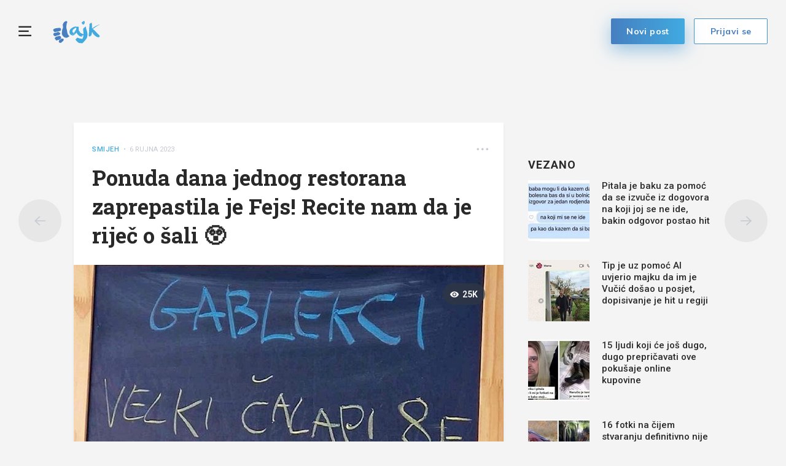

--- FILE ---
content_type: text/html; charset=utf-8
request_url: https://www.index.hr/lajk/poster/247552/ponuda-dana-jednog-restorana-zaprepastila-je-fejs-recite-nam-da-je-rijec-o-sali
body_size: 12093
content:



<!DOCTYPE html>
<html>
<head>
    <meta charset="utf-8" />
    <meta name="viewport" content="width=device-width,height=device-height, initial-scale=1.0">
    <title>Ponuda dana jednog restorana zaprepastila je Fejs! Recite nam da je rije&#x10D; o &#x161;ali &#x1F632; - Lajk.hr</title>
    <meta name="description" content="Jelovnik jednog na&#x161;eg restorana ovih je dana predmet rasprava na dru&#x161;tvenim mre&#x17E;ama. Naime, na oglasnoj plo&#x10D;i je uo&#x10D;eno toliko gre&#x161;ki da ih je te&#x161;ko prebrojati, a ljudi se hvataju za slamke spasa nadaju&#x107;i se da je rije&#x10D; o &#x161;ali. Ako nije, ovo je zaista tragi&#x10D;no...">
    <link rel="shortcut icon" type="image/png" href="/lajk/images/favicon.ico" />


   

    <!-- mobile theme color -->
    <!-- Chrome, Firefox OS and Opera -->
    <meta name="theme-color" content="#467fc1">
    <!-- Windows Phone -->
    <meta name="msapplication-navbutton-color" content="#467fc1">
    <!-- iOS Safari -->
    <meta name="apple-mobile-web-app-status-bar-style" content="#467fc1">

    

<script type="text/javascript">
    window.gdprAppliesGlobally = true; (function () {
        function a(e) {
            if (!window.frames[e]) {
                if (document.body && document.body.firstChild) { var t = document.body; var n = document.createElement("iframe"); n.style.display = "none"; n.name = e; n.title = e; t.insertBefore(n, t.firstChild) }
                else { setTimeout(function () { a(e) }, 5) }
            }
        } function e(n, r, o, c, s) {
            function e(e, t, n, a) { if (typeof n !== "function") { return } if (!window[r]) { window[r] = [] } var i = false; if (s) { i = s(e, t, n) } if (!i) { window[r].push({ command: e, parameter: t, callback: n, version: a }) } } e.stub = true; function t(a) {
                if (!window[n] || window[n].stub !== true) { return } if (!a.data) { return }
                var i = typeof a.data === "string"; var e; try { e = i ? JSON.parse(a.data) : a.data } catch (t) { return } if (e[o]) { var r = e[o]; window[n](r.command, r.parameter, function (e, t) { var n = {}; n[c] = { returnValue: e, success: t, callId: r.callId }; a.source.postMessage(i ? JSON.stringify(n) : n, "*") }, r.version) }
            }
            if (typeof window[n] !== "function") { window[n] = e; if (window.addEventListener) { window.addEventListener("message", t, false) } else { window.attachEvent("onmessage", t) } }
        } e("__tcfapi", "__tcfapiBuffer", "__tcfapiCall", "__tcfapiReturn"); a("__tcfapiLocator"); (function (e) {
            var t = document.createElement("script"); t.id = "spcloader"; t.type = "text/javascript"; t.async = true; t.src = "https://sdk.privacy-center.org/" + e + "/loader.js?target=" + document.location.hostname; t.charset = "utf-8"; var n = document.getElementsByTagName("script")[0]; n.parentNode.insertBefore(t, n)
        })("02757520-ed8b-4c54-8bfd-4a5f5548de98")
    })();</script>







    <script src="https://freshatl.azurewebsites.net/js/fresh-atl.js" async></script>

    <link href="https://fonts.googleapis.com/css?family=Muli:400,600,700|Roboto:400,500,600,700&amp;subset=latin-ext" rel="stylesheet">
    <link href="https://fonts.googleapis.com/css2?family=Roboto+Slab:wght@400;700&display=swap" rel="stylesheet">

    <script src="/lajk/lib/jquery/jquery.min.js"></script>
    <script src="/lajk/js/moment/moment.js"></script>
    <script src="/lajk/js/moment/moment-timezone-with-data.js"></script>
    <script src="/lajk/js/moment/moment-hr.js"></script>

    
    
        <link href="/lajk/css/bundle.min.css?v=z_BDdOiY3e85CR5pvbk8USRcUZW6apXdYEIy9LLKpzY" rel="stylesheet" />
        <script src="/lajk/js/bundle.min.js?v=lBM8rpDhYEcCgn4JyxtnuMyWDjxRRueeSzw6SpRVPxM"></script>
        <script src="/lajk/js/clientApp.js?v=0iHq5LqVq837wa--JROMa1aQcAC2Em5aM4YoBJKnF8I"></script>
    

    <script>
    // function that calls the ad-server
    function callAdserver(gptSlots) { 
        pbjs.adserverCalled = true;
        googletag.pubads().refresh(gptSlots);

        for (var i = 0; i < gptSlots.length; i++) {
            console.log('callAdserver refresh ' + gptSlots[i].getAdUnitPath())
        }
    }

    var allSlots = [];
    function refreshBid(slot, adUnitCode) {
        if (accountService.UserHasPremium()) {
            return;
        }

        console.log('pushed slot ' + slot.getAdUnitPath());

        //store to all slots, so we can refresh on failsafe
        allSlots.push(slot);

        //request pbjs bids when it loads
        pbjs.que.push(function () {
            pbjs.rp.requestBids({
                callback: callAdserver,
                gptSlotObjects: [slot]
            });
        });
    }

    function failsafeRefresh() {
        console.log("failsafe refreshing " + allSlots.length + " slots");
        googletag.pubads().refresh(allSlots);
    }

    // we must wait didomi to be ready, so we can pass consent
    window.didomiOnReady = window.didomiOnReady || [];
    window.didomiOnReady.push(function (Didomi) {
        if (accountService.UserHasPremium()) {
             console.log("CANCELLING_AD_TECH_DUE_PREMIUM")
            return;
        }

        loadRubiconProject();
    });

    // Function to load Rubicon Project script
    function loadRubiconProject() {
        var rubiconScript = document.createElement('script');
        rubiconScript.async = true;
        rubiconScript.src = "//micro.rubiconproject.com/prebid/dynamic/26072.js";
        rubiconScript.onload = loadGPT; // Load GPT.js after Rubicon Project script is loaded
        document.head.appendChild(rubiconScript);
    }

    // Function to load GPT.js
    function loadGPT() {
        var gptScript = document.createElement('script');
        gptScript.async = true;
        gptScript.src = "https://pagead2.googlesyndication.com/tag/js/gpt.js";
        document.head.appendChild(gptScript);
    }

</script>



    <script>
        // initialize pbjs
        var pbjs = pbjs || {};
        pbjs.que = pbjs.que || [];

        var googletag = googletag || {};
        googletag.cmd = googletag.cmd || [];

        googletag.cmd.push(function () {
            
            googletag.pubads().setTargeting('Lajk_Category', 'Smijeh');
            googletag.pubads().setTargeting('Lajk_AuthorID', '0790c3cb-5c72-4912-5388-08d90b278716');
            googletag.pubads().setTargeting('Lajk_PostID', '247552');


            googletag.pubads().setTargeting('lajk_izvor', '3');
        

            googletag.pubads().setTargeting('projekt', 'lajk');
            googletag.pubads().setTargeting('rubrika', 'lajk');
            googletag.pubads().setTargeting('ab_test', '');
            googletag.pubads().setTargeting('prebid', 'demand manager');
            googletag.pubads().disableInitialLoad();
            // googletag.pubads().enableSingleRequest();
            googletag.pubads().collapseEmptyDivs();

            googletag.enableServices();

            // failsafe in case PBJS doesn't load
            setTimeout(function () {
                if (!pbjs.adserverCalled) {
                    failsafeRefresh();
                }
            }, 3500);
        });

        googleTagService.AddSlotRenderEndedListener();
    </script>

    <!-- Global site tag (gtag.js) - Google Analytics -->
    <script async src="https://www.googletagmanager.com/gtag/js?id=UA-58847582-1"></script>
    <script>
        window.dataLayer = window.dataLayer || [];
        function gtag() { dataLayer.push(arguments); }
        gtag('js', new Date());

        gtag('config', 'UA-58847582-1',
            {
                'anonymize_ip': true
            });
    </script>


    <!-- Google tag (gtag.js) GA4 -->
    <script async src="https://www.googletagmanager.com/gtag/js?id=G-NJRLW0NYNE"></script>
    <script>
        window.dataLayer = window.dataLayer || [];
        function gtag() { dataLayer.push(arguments); }
        gtag('js', new Date());

        gtag('config', 'G-NJRLW0NYNE');
    </script>


    <meta property="og:title" content="Ponuda dana jednog restorana zaprepastila je Fejs! Recite nam da je rije&#x10D; o &#x161;ali &#x1F632; - Lajk.hr" />
    <meta property="og:description" content="Jelovnik jednog na&#x161;eg restorana ovih je dana predmet rasprava na dru&#x161;tvenim mre&#x17E;ama. Naime, na oglasnoj plo&#x10D;i je uo&#x10D;eno toliko gre&#x161;ki da ih je te&#x161;ko prebrojati, a ljudi se hvataju za slamke spasa nadaju&#x107;i se da je rije&#x10D; o &#x161;ali. Ako nije, ovo je zaista tragi&#x10D;no..." />
    <meta property="og:image" content="https://ip.index.hr/remote/storage-lajkhr.index.hr/0790c3cb-5c72-4912-5388-08d90b278716/777bb853-26c7-45d2-bb65-335f6d0ca42b.jpeg?width=1200&amp;height=630&amp;mode=crop&amp;anchor=topcenter&amp;scale=both&amp;fb_wtrmrk=lajk.jpg" />
    <meta property="og:image:width" content="1200" />
    <meta property="og:image:height" content="630" />


        <!--adpushup recovery-->
        <script data-cfasync="false" type="text/javascript">
             if (!accountService.UserHasPremium()) {
                (function (w, d) { var s = d.createElement('script'); s.src = '//delivery.adrecover.com/41144/adRecover.js'; s.type = 'text/javascript'; s.async = true; (d.getElementsByTagName('head')[0] || d.getElementsByTagName('body')[0]).appendChild(s); })(window, document);
             }
        </script>

    
    <link rel="canonical" href="https://www.index.hr/lajk/poster/247552">
    <link rel="og:url" href="https://www.index.hr/lajk/poster/247552">

        <link rel="amphtml" href="/lajk/poster-amp/247552/ponuda-dana-jednog-restorana-zaprepastila-je-fejs-recite-nam-da-je-rijec-o-sali">

    <meta property="og:type" content="article" />
    <meta property="og:url" content="https://www.index.hr/lajk/poster/247552">

        <script type="text/javascript">
            window._taboola = window._taboola || [];
            _taboola.push({ article: 'auto' });
            !function (e, f, u, i) {
                if (!document.getElementById(i)) {
                    e.async = 1;
                    e.src = u;
                    e.id = i;
                    f.parentNode.insertBefore(e, f);
                }
            }(document.createElement('script'),
                document.getElementsByTagName('script')[0],
                '//cdn.taboola.com/libtrc/indexhr-lajk/loader.js',
                'tb_loader_script');
            if (window.performance && typeof window.performance.mark == 'function') { window.performance.mark('tbl_ic'); }
        </script>

    


<script type="application/ld&#x2B;json">
    {
    "@context": "http://schema.org/",
    "@type": "WebPage",
    "name": "Ponuda dana jednog restorana zaprepastila je Fejs! Recite nam da je rije&#x10D; o &#x161;ali &#x1F632;",
    "publisher": {
    "@type": "Organization",
    "name": "Index.hr",
    "url" : "https://wwww.index.hr",
    "logo": {
    "@type" : "ImageObject",
    "url" : "https://www.index.hr/Content/img/logo/index_logo_112x112.png"
    },
    "sameAs": [
    "https://www.facebook.com/index.hr/",
    "https://twitter.com/indexhr",
    "https://www.youtube.com/channel/UCUp6H4ko32XqnV_6MOPunBA"
    ]},
    "url": "https://www.index.hr/lajk/poster/247552"
    }
</script>

<script type="application/ld&#x2B;json">
    {
    "@context": "https://schema.org",
    "@type": "BreadcrumbList",
    "itemListElement": [{
    "@type": "ListItem",
    "position": 1,
    "name": "Lajk.hr",
    "item": "https://www.index.hr/lajk"
    },{
    "@type": "ListItem",
    "position": 2,
    "name": "Smijeh",
    "item": "https://www.index.hr/lajk/kategorija/smijeh/izdvojeno"
    },
    {
    "@type": "ListItem",
    "position": 3,
    "name": "Ponuda dana jednog restorana zaprepastila je Fejs! Recite nam da je rije&#x10D; o &#x161;ali &#x1F632;",
    "item": "https://www.index.hr/lajk/poster/247552"
    }]
    }
</script>

<script type="application/ld&#x2B;json">
    {
    "@context": "https://schema.org",
    "@type": "Article",
    "datePublished": "2023-09-06T12:15",
    "dateModified": "2023-09-06T12:15",
    "image": "https://ip.index.hr/remote/storage-lajkhr.index.hr/0790c3cb-5c72-4912-5388-08d90b278716/777bb853-26c7-45d2-bb65-335f6d0ca42b.jpeg",
    "name": "Ponuda dana jednog restorana zaprepastila je Fejs! Recite nam da je rije&#x10D; o &#x161;ali &#x1F632;",
    "headline": "Ponuda dana jednog restorana zaprepastila je Fejs! Recite nam da je rije&#x10D; o &#x161;ali &#x1F632;",
    "keywords": "gablec, pravopis, gre&#x161;ka, jelovnik",

            "articleBody": "Jelovnik jednog na&#x161;eg restorana ovih je dana predmet rasprava na dru&#x161;tvenim mre&#x17E;ama. Naime, na oglasnoj plo&#x10D;i je uo&#x10D;eno toliko gre&#x161;ki da ih je te&#x161;ko prebrojati, a ljudi se hvataju za slamke spasa nadaju&#x107;i se da je rije&#x10D; o &#x161;ali. Ako nije, ovo je zaista tragi&#x10D;no...",
            "mainEntityOfPage": {
    "@type": "WebPage",
    "@id": "https://www.index.hr/lajk/poster/247552"
    },
    "author":{
    "@type": "Person",
    "@id": "https://www.index.hr/lajk/autor/Bobs",
    "name":"Bobs"
    },
    "publisher": {
    "@type": "Organization",
    "name": "Index.hr",
    "url" : "https://wwww.index.hr",
    "logo": {
    "@type" : "ImageObject",
    "url" : "https://www.index.hr/Content/img/logo/index_logo_112x112.png"
    },
    "sameAs": [
    "https://www.facebook.com/index.hr/",
    "https://twitter.com/indexhr",
    "https://www.youtube.com/channel/UCUp6H4ko32XqnV_6MOPunBA"
    ]},
    "interactionStatistic": [{
    "@type": "InteractionCounter",
    "userInteractionCount": "0",
    "InteractionType":
    {
    "@type":"Action",
    "name":"https://schema.org/LikeAction"
    }},
    {
    "@type": "InteractionCounter",
    "userInteractionCount": "1",
    "InteractionType":
    {
    "@type":"Action",
    "name":"https://schema.org/DislikeAction"
    }},
    {
    "@type": "InteractionCounter",
    "userInteractionCount": "2",
    "InteractionType":
    {
    "@type": "Action",
    "name":"https://schema.org/CommentAction"
    }}
    ]}
</script>




    <script type="application/ld&#x2B;json">
    {
    "@context": "http://schema.org/",
    "@type": "WebSite",
    "url": "https://www.index.hr/lajk",
    "name": "Lajk.hr",
    "potentialAction": {
    "@type": "SearchAction",
    "target": "https://www.index.hr/lajk/pretraga/{search_term_string}",
    "query-input": "required name=search_term_string"
    }
    }
</script>

<script type="application/ld&#x2B;json">
    {
    "@context": "http://schema.org/",
    "@type": "Organization",
    "url": "https://www.index.hr/",
    "name": "Index.hr",
    "logo": {
    "@type" : "ImageObject",
    "url" : "https://www.index.hr/Content/img/logo/index_logo_112x112.png"
    },
    "sameAs": [
    "https://www.facebook.com/index.hr/",
    "https://twitter.com/indexhr",
    "https://www.youtube.com/channel/UCUp6H4ko32XqnV_6MOPunBA"
    ]
    }
</script>

    <!--AD Filter companion-->
    <script>
        !function(){"use strict";if(window.$rems=window.$rems||{},!window.$rems.filter||!window.$rems.filter.ready){window.$rems.filter={frames:[],ready:!1};new MutationObserver(function(e){e.forEach(function(e){e.addedNodes.forEach(function(e){if("IFRAME"===e.tagName&&(e.id||"").length>0&&!e.dataset.checked){e.dataset.checked="true";var t=e.closest("[data-google-query-id]");if(t){var r=(e.src||"").indexOf("safeframe.googlesyndication.com")>=0&&(e.name||"").length>0,n=r&&e.name.indexOf("/filter-sf.js")>0,i=r?e.name:function(e){try{return e.contentDocument.documentElement.outerHTML}catch(e){return null}}(e);if(!n&&i){var d={divId:t.id,iframeId:e.id,isSafeFrame:r,isPrebid:n,scriptBidder:"adx",html:i,processed:!1};window.$rems.filter.frames.push(d),window.$rems.filter.ready&&window.postMessage({type:"remsRunContentScan",data:d},"*")}}}})})}).observe(document.documentElement,{childList:!0,subtree:!0})}}();
    </script>
</head>
<body ng-app="app" class="">
    <!--OpenX-->
    <iframe src="//u.openx.net/w/1.0/pd?ph=&cb=d5b91783-8088-461a-9cf9-7fd21b60578a&gdpr=1&gdpr_consent=2" style="display:none;width:0;height:0;border:0; border:none;"></iframe>
    <div id="fb-root"></div>
    <script>
        var finished_rendering = function () {
            $(".fb-loader").addClass("display-none");
        }

        window.fbAsyncInit = function () {
            FB.Event.subscribe('xfbml.render', finished_rendering);
        };

        (function (d, s, id) {
            var js;
            const fjs = d.getElementsByTagName(s)[0];
            if (d.getElementById(id)) return;
            js = d.createElement(s);
            js.id = id;
            js.src = "//connect.facebook.net/hr_HR/sdk.js#xfbml=1&version=v14.0&appId=216060115209819";
            fjs.parentNode.insertBefore(js, fjs);
        }(document, 'script', 'facebook-jssdk'));
    </script>

    <div class="full-overlay slide-in-menu-overlay"></div>

        <div class="full-overlay popup-overlay">
            <div class="center-aligner">
                <div class="popup-container ">
                    <div class="btn-popup-close"><i class="lajkhr-close"></i></div>
                    <div class="popup-title">Prijavi se da bi mogao <br /> lajkati i komentirati</div>
                    <a class="btn-main bg-gradient-lajk" href="/lajk/Login?redirectUrl=/lajk/poster/247552/ponuda-dana-jednog-restorana-zaprepastila-je-fejs-recite-nam-da-je-rijec-o-sali&v=055e2077-2e7e-492e-b503-be4399c22347">Prijavi se</a>
                </div>
            </div>
        </div>

    <div class="full-overlay popup-report-overlay">
        <div class="center-aligner">
            <div class="popup-container ">
                <div class="btn-popup-close"><i class="lajkhr-close"></i></div>
                <div class="popup-title">Tvoja prijava je <br /> zaprimljena</div>
            </div>
        </div>
    </div>

    

<div class="slide-in-menu slide-in-menu-container">
    <div class="btn-slide-in-menu-close"><i class="lajkhr-close"></i></div>

    

<div class="search-box-container">
    <form method="post" action="/lajk/Home/SearchPost">
        <input class="form-input" text-change placeholder="Pretraži Lajk" autocomplete="off" type="text" id="Query" name="Query" value="" />
        <button class="btn-submit" type="submit">
            <i class="lajkhr-search"></i>
        </button>
    <input name="__RequestVerificationToken" type="hidden" value="CfDJ8OGmDZ8Ro-5OmGgV0nuim7A79uhvOhEXWm7mWKrRK2ND0JEAFubzaV2jGUQiRzqUgCCwx-Gk_EEej5uQFq2bYRl1kEmW516m87DXlTDaNESL530Xza_-JVkFKD2WFs2XVeUmrnXUZ1BFiJNE59Q3PhU" /></form>
</div>


    

<nav class="categories-menu-container">
        <div class="category-boxes-container flex">
                

<a href="/lajk/kategorija/zivotinje/izdvojeno" class="category-box ">
    <div class="content">
        <i class="lajkhr-category-zivotinje"></i>&#x17D;ivotinje
    </div>
</a>
                

<a href="/lajk/kategorija/smijeh/izdvojeno" class="category-box ">
    <div class="content">
        <i class="lajkhr-category-smijeh"></i>Smijeh
    </div>
</a>
        </div>
        <div class="category-boxes-container flex">
                

<a href="/lajk/kategorija/djeca/izdvojeno" class="category-box ">
    <div class="content">
        <i class="lajkhr-category-djeca"></i>Djeca
    </div>
</a>
                

<a href="/lajk/kategorija/lifestyle/izdvojeno" class="category-box ">
    <div class="content">
        <i class="lajkhr-category-lifestyle"></i>Lifestyle
    </div>
</a>
        </div>
        <div class="category-boxes-container flex">
                

<a href="/lajk/kategorija/pozitiva/izdvojeno" class="category-box ">
    <div class="content">
        <i class="lajkhr-category-pozitiva"></i>Pozitiva
    </div>
</a>
                

<a href="/lajk/kategorija/kreativno/izdvojeno" class="category-box ">
    <div class="content">
        <i class="lajkhr-category-kreativno"></i>Kreativno
    </div>
</a>
        </div>
        <div class="category-boxes-container flex">
                

<a href="/lajk/kategorija/ljepota/izdvojeno" class="category-box ">
    <div class="content">
        <i class="lajkhr-category-ljepota"></i>Ljepota
    </div>
</a>
                

<a href="/lajk/kategorija/razno/izdvojeno" class="category-box ">
    <div class="content">
        <i class="lajkhr-category-razno"></i>Razno
    </div>
</a>
        </div>
</nav>

    <div class="impressum">
        <a href="https://www.index.hr">
            <img class="index-logo" src="/lajk/images/logo_index.svg" />
        </a>
        <div class="impressum-list"> 
            <a href="/lajk/kontakt">Kontakt</a>&nbsp;&nbsp;•&nbsp;&nbsp;
            <a href="https://www.index.hr/uvjeti-koristenja#pravila-o-zastiti-privatnosti">Pravila o zaštiti privatnosti</a>&nbsp;&nbsp;•&nbsp;&nbsp;
            <a href="javascript:Didomi.preferences.show()">
                Postavke kolačića
            </a>&nbsp;&nbsp;•&nbsp;&nbsp;
            <a href="/lajk">© Lajk 2026</a>
        </div>
        <div class="fb-like" data-href="https://www.facebook.com/Lajk.hr/" data-layout="button_count" data-action="like" data-size="small" data-show-faces="false" data-share="false"></div>
    </div>
</div>

    <main role="main" class="">
        





<div class="main-menu main-menu-container">
    <a href="#" class="btn-hamburger lajkhr-menu"></a>

    <h1 class="logo">
        <a href="/lajk" title="lajkhr"><img src="/lajk/images/logo.svg" alt="lajkhr" /> </a>
    </h1>


        <form action="/lajk/login" method="post">
            <input type="hidden" name="RedirectUrl" value="/lajk/poster/247552/ponuda-dana-jednog-restorana-zaprepastila-je-fejs-recite-nam-da-je-rijec-o-sali" />
            <button type="submit" class="btn-login btn-main btn-main-light" href="/lajk/login">Prijavi se</button>
        </form>

    <a class="btn-new-post btn-main btn-shadow bg-gradient-lajk" href="/lajk/poster/dodaj">Novi post</a>

</div>

<script>
    // toggle categories menu
    var hamburger = $(".btn-hamburger");
    var categoriesMenu = $(".slide-in-menu");
    var closeButton = $(".btn-slide-in-menu-close");
    var overlay = $(".slide-in-menu-overlay");

    function toggleClasses() {
        hamburger.toggleClass("is-active");
        categoriesMenu.toggleClass("is-open");
        $("body").toggleClass("is-show-nav");
        overlay.toggleClass("is-open");
    }

    hamburger.on("click", function () {
        toggleClasses();
    })

    closeButton.on("click", function () {
        toggleClasses();
    })

    overlay.on("click", function (evt) {
        toggleClasses();
    });


    var prevScrollpos = window.pageYOffset;
    var mainMenuContainer = $(document.getElementsByClassName("main-menu-container")[0]);
    var mainContent = $("main");
    var transformPosition = parseInt(mainContent.css("padding-top")) - mainMenuContainer.height();
    var scrollMenuTimer = null;

    window.onscroll = function () {
        if (window.pageYOffset >= transformPosition) {
            mainMenuContainer.addClass("transformed");
        } else {
            mainMenuContainer.removeClass("transformed");
        }

        // to avoid stuttering on slower phones and prevent scrolling glitch
        if (scrollMenuTimer) {
            clearTimeout(scrollMenuTimer); // clear any previous pending timer
            scrollMenuTimer = null;
        }
        scrollMenuTimer = setTimeout(handleMenuScroll, 30); // set new timer
    }

    function handleMenuScroll() {
        var currentScrollPos = window.pageYOffset;
        if (prevScrollpos > currentScrollPos) {
            mainMenuContainer.removeClass("hide");
        } else {
            mainMenuContainer.addClass("hide");
        }
        prevScrollpos = currentScrollPos;
    }

</script>


<div class="main-container">
    
    <!-- /21703950087/D_lajk_1 -->
<div id="D_lajk_1" class="google-box block-center margin-bottom-60">
    <script>
        googletag.cmd.push(function () {
            var D_lajk_1 = googletag.defineSlot('/21703950087/D_lajk_1', [[728, 90], [970, 90], [970, 250], [970, 500], [960, 250], [300, 250], [1, 1]], 'D_lajk_1').addService(googletag.pubads());
            googletag.display('D_lajk_1');

            refreshBid(D_lajk_1, 'D_lajk_1')
        });
    </script>
</div>

</div>

<div class="post-main-container">
    

    <a class="btn-nav btn-prev" href="/lajk/poster/247557/30-nevjerojatnih-transformacija-glumaca-za-poznate-uloge-svaka-ce-vas-fascinirati-vise-od-prethodne">
        <i class="lajkhr-back"></i>
    </a>

    <a class="btn-nav btn-next" href="/lajk/poster/247553/fora-o-laznim-zivotima-na-instagramu-hit-je-na-drustvenim-mrezama-urnebesna-je-i-apsolutno-tocna">
        <i class="lajkhr-arrow-right"></i>
    </a>

    <div class="main-container">
        <div class="post-holder flex">
            <div class="main-content">
                

<div class="post-box box-shadow">
    
<div class="post-info-container">
    <div class="post-info-holder flex">
        <div>
            <a href="/lajk/kategorija/smijeh/izdvojeno" class="post-category">Smijeh</a>

                <span class="post-publish-date">&nbsp;•&nbsp;&nbsp;6 rujna 2023</span>
        </div>

        <div class="more-options-dropdown dropdown show">
            <a class="btn-post-more-options horizontal" href="#" role="button" id="dropdown-more-options" data-toggle="dropdown" aria-haspopup="true" aria-expanded="false">
                <i class="lajkhr-dots-h"></i>
            </a>

            <ul class="dropdown-menu dropdown-menu-right" aria-labelledby="dropdown-more-options">

                <li class="dropdown-item copy-to-clipboard" data-text="https://www.index.hr/lajk/poster/247552/ponuda-dana-jednog-restorana-zaprepastila-je-fejs-recite-nam-da-je-rijec-o-sali"><span>Kopiraj link</span></li>
            </ul>
        </div>
    </div>
</div>

        <div class="content">
            <h2 class="content-title">
                Ponuda dana jednog restorana zaprepastila je Fejs! Recite nam da je rije&#x10D; o &#x161;ali &#x1F632;
            </h2>
        </div>


    <div class="post-img-holder main-img">
        <img class="img-fluid" alt="Ponuda dana jednog restorana zaprepastila je Fejs! Recite nam da je rije&#x10D; o &#x161;ali &#x1F632;" src="https://ip.index.hr/remote/storage-lajkhr.index.hr/0790c3cb-5c72-4912-5388-08d90b278716/777bb853-26c7-45d2-bb65-335f6d0ca42b.jpeg?width=700&amp;mode=crop&amp;anchor=topcenter&amp;scale=both"></img>

            
<div class="post-count-label right">
    <i class="lajkhr-eye"></i><span>25K</span>
</div>
    </div>

    <div class="post-credits-holder flex">
        <div class="post-credits"></div>
        <post-report entity-id="247552" post-type="0"></post-report>
    </div>

    <div class="content">
            <div class="content-description">
                Jelovnik jednog našeg restorana ovih je dana predmet rasprava na društvenim mrežama. Naime, na oglasnoj ploči je uočeno toliko greški da ih je teško prebrojati, a ljudi se hvataju za slamke spasa nadajući se da je riječ o šali. Ako nije, ovo je zaista tragično...
            </div>

        <div class="ad-unit-double-container flex">
            
    

<!-- /21703950087/D_lajk_post_1 -->
<div id="D_lajk_post_1" class="google-box margin-bottom-30">
    <script>
        googletag.cmd.push(function () {
            var D_lajk_post_1 = googletag.defineSlot('/21703950087/D_lajk_post_1', [[320, 180], [300, 170], [250, 250], [200, 200], [320, 100], [160, 600], [300, 250], [300, 100], [300, 50], [1, 1]], 'D_lajk_post_1').addService(googletag.pubads());
            googletag.display('D_lajk_post_1');

            refreshBid(D_lajk_post_1, 'D_lajk_post_1')
        });
    </script>
</div>


            
    

<!-- /21703950087/D_lajk_post_2 -->
<div id="D_lajk_post_2" class="google-box margin-bottom-30">
    <script>
        googletag.cmd.push(function () {
            var D_lajk_post_2 = googletag.defineSlot('/21703950087/D_lajk_post_2', [[320, 180], [300, 170], [250, 250], [200, 200], [320, 100], [160, 600], [300, 250], [300, 100], [300, 50], [1, 1]], 'D_lajk_post_2').addService(googletag.pubads());
            googletag.display('D_lajk_post_2');

            refreshBid(D_lajk_post_2, 'D_lajk_post_2')
        });
    </script>
</div>

        </div>
    </div>

        <div class="post-item-holder-regular-list">

            <div class="content-creative">
                

        <div class="post-img-holder">
            <img class="img-fluid" src="https://ip.index.hr/remote/storage-lajkhr.index.hr/0790c3cb-5c72-4912-5388-08d90b278716/ed5af3d4-9632-4cbc-91be-1388f25f9ca9.jpeg?width=640&amp;mode=crop&amp;anchor=topcenter&amp;scale=both"></img>
        </div>
        <div class="post-credits-holder flex">
            <div class="post-credits"></div>
            <post-report entity-id="272439" post-type="1"></post-report>
        </div>

            </div>


        </div>

    <div class="content">
        

<div class="post-tags-container flex">
        <a href="/lajk/tag/gablec" class="tag-holder">
            #gablec
        </a>
        <a href="/lajk/tag/pravopis" class="tag-holder">
            #pravopis
        </a>
        <a href="/lajk/tag/greska" class="tag-holder">
            #gre&#x161;ka
        </a>
        <a href="/lajk/tag/jelovnik" class="tag-holder">
            #jelovnik
        </a>
</div>

        


<div class="post-interactions flex">
    <post-interactions item="{&quot;PostId&quot;:247552,&quot;PostItemId&quot;:0,&quot;PostSlug&quot;:null,&quot;SumOfLikes&quot;:-1,&quot;CommentCount&quot;:2,&quot;ShareCount&quot;:0,&quot;LikeType&quot;:0,&quot;CommentsOnSamePage&quot;:true,&quot;EntityType&quot;:0,&quot;PostTitle&quot;:&quot;Ponuda dana jednog restorana zaprepastila je Fejs! Recite nam da je rije&#x10D; o &#x161;ali &#x1F632;&quot;,&quot;PostDescription&quot;:&quot;Jelovnik jednog na&#x161;eg restorana ovih je dana predmet rasprava na dru&#x161;tvenim mre&#x17E;ama. Naime, na oglasnoj plo&#x10D;i je uo&#x10D;eno toliko gre&#x161;ki da ih je te&#x161;ko prebrojati, a ljudi se hvataju za slamke spasa nadaju&#x107;i se da je rije&#x10D; o &#x161;ali. Ako nije, ovo je zaista tragi&#x10D;no...&quot;,&quot;PostCoverImagePath&quot;:&quot;0790c3cb-5c72-4912-5388-08d90b278716/777bb853-26c7-45d2-bb65-335f6d0ca42b.jpeg&quot;}" is-user-authenticated="false"></post-interactions>

    <div class="social-container flex">
        <a href="#post-comments-container"><span><i class="lajkhr-comment"></i>2</span></a>
        <div class="btn-share-fb fb-share-button fb-share" style="padding:0;" data-href="https://www.index.hr/lajk/poster/247552" data-layout="button_count" data-size="small"></div>
        <div class="btn-share-all" onclick="globalService.OpenMoreShareOptionsDesktop(this)">
            <i class="lajkhr-share"></i>
        </div>
        


<div class="share-buttons-holder display-none">
    <a class="share-button bg-twitter" share-button data-share-action="twitter" data-article-id="247552" href="https://twitter.com/intent/tweet?url=https://www.index.hr/lajk/poster/247552&via=indexhr&text=Ponuda dana jednog restorana zaprepastila je Fejs! Recite nam da je rije&#x10D; o &#x161;ali &#x1F632;&size=large">
        <i class="lajkhr-share-twitter"></i>
    </a>
    <script type="text/javascript" async src="https://platform.twitter.com/widgets.js"></script>

    <script type="text/javascript" async defer src="//assets.pinterest.com/js/pinit.js"></script>

    <a class="share-button bg-pinterest pin-it-button" share-button data-share-action="pinterest" data-article-id="247552" href="http://pinterest.com/pin/create/button/?url=https://www.index.hr/lajk/poster/247552&media=https://ip.index.hr/remote/storage-lajkhr.index.hr/0790c3cb-5c72-4912-5388-08d90b278716/777bb853-26c7-45d2-bb65-335f6d0ca42b.jpeg&description=Ponuda dana jednog restorana zaprepastila je Fejs! Recite nam da je rije&#x10D; o &#x161;ali &#x1F632;" data-pin-custom="true">
        <i class="lajkhr-share-pinterest"></i>
    </a>

    <a class="share-button bg-mail" share-button data-share-action="mail" data-article-id="247552" href="mailto:?subject=Ponuda dana jednog restorana zaprepastila je Fejs! Recite nam da je rije&#x10D; o &#x161;ali &#x1F632;&body=https://www.index.hr/lajk/poster/247552" target="_blank">
        <i class="lajkhr-share-mail"></i>
    </a>

    <div class="share-button btn-close">
        <i class="lajkhr-close"></i>
    </div>
</div>
    </div>
</div>
    </div>
</div>

                    <div id="taboola-mid-article-thumbnails" class="taboola-container"></div>
<script type="text/javascript">
    window._taboola = window._taboola || [];
    _taboola.push({
        mode: 'thumbnails-mid',
        container: 'taboola-mid-article-thumbnails',
        placement: 'Mid Article Thumbnails',
        target_type: 'mix'
    });
</script> 
            </div>
            <div class="sidebar">
                
    
<!-- /21703950087/D_lajk_2 -->
<div id="D_lajk_2" class="google-box margin-bottom-60">
    <script>
        googletag.cmd.push(function () {
            var D_lajk_2 = googletag.defineSlot('/21703950087/D_lajk_2', [[300, 170], [250, 250], [200, 200], [160, 600], [300, 250], [300, 100], [300, 600], [300, 50], [1, 1]], 'D_lajk_2').addService(googletag.pubads());
            googletag.display('D_lajk_2');

            refreshBid(D_lajk_2, 'D_lajk_2')
        });
    </script>
</div>


                
<div>
    <h3 class="main-title">Vezano</h3>

        
<a class="post-box-small-sidebar flex" href="/lajk/poster/261452/pitala-je-baku-za-pomoc-da-se-izvuce-iz-dogovora-na-koji-joj-se-ne-ide-bakin-odgovor-postao-hit">
    <div class="img-holder">
        <img class="img-fluid" alt="Pitala je baku za pomo&#x107; da se izvu&#x10D;e iz dogovora na koji joj se ne ide, bakin odgovor postao hit" src="https://ip.index.hr/remote/storage-lajkhr.index.hr/0790c3cb-5c72-4912-5388-08d90b278716/dbf1d078-07c3-45a3-9067-dfb5924bb249.jpeg?width=100&amp;height=100&amp;mode=crop&amp;anchor=topcenter&amp;scale=both"></img>
    </div>

    <div class="small-content">
        <h2 class="small-content-title">Pitala je baku za pomo&#x107; da se izvu&#x10D;e iz dogovora na koji joj se ne ide, bakin odgovor postao hit</h2>
    </div>
</a>
        
<a class="post-box-small-sidebar flex" href="/lajk/poster/261462/tip-je-uz-pomoc-ai-uvjerio-majku-da-im-je-vucic-dosao-u-posjet-dopisivanje-je-hit-u-regiji">
    <div class="img-holder">
        <img class="img-fluid" alt="Tip je uz pomo&#x107; AI uvjerio majku da im je Vu&#x10D;i&#x107; do&#x161;ao u posjet, dopisivanje je hit u regiji" src="https://ip.index.hr/remote/storage-lajkhr.index.hr/0790c3cb-5c72-4912-5388-08d90b278716/a6327e80-e8df-4916-82d8-691f3a18bd87.jpeg?width=100&amp;height=100&amp;mode=crop&amp;anchor=topcenter&amp;scale=both"></img>
    </div>

    <div class="small-content">
        <h2 class="small-content-title">Tip je uz pomo&#x107; AI uvjerio majku da im je Vu&#x10D;i&#x107; do&#x161;ao u posjet, dopisivanje je hit u regiji</h2>
    </div>
</a>
        
<a class="post-box-small-sidebar flex" href="/lajk/poster/261457/15-ljudi-koji-ce-jos-dugo-dugo-prepricavati-ove-pokusaje-online-kupovine">
    <div class="img-holder">
        <img class="img-fluid" alt="15 ljudi koji &#x107;e jo&#x161; dugo, dugo prepri&#x10D;avati ove poku&#x161;aje online kupovine" src="https://ip.index.hr/remote/storage-lajkhr.index.hr/0790c3cb-5c72-4912-5388-08d90b278716/73356fd9-dd80-4488-aea9-ebff21b1a068.jpeg?width=100&amp;height=100&amp;mode=crop&amp;anchor=topcenter&amp;scale=both"></img>
    </div>

    <div class="small-content">
        <h2 class="small-content-title">15 ljudi koji &#x107;e jo&#x161; dugo, dugo prepri&#x10D;avati ove poku&#x161;aje online kupovine</h2>
    </div>
</a>
        
<a class="post-box-small-sidebar flex" href="/lajk/poster/261463/16-fotki-na-cijem-stvaranju-definitivno-nije-sudjelovao-mozak">
    <div class="img-holder">
        <img class="img-fluid" alt="16 fotki na &#x10D;ijem stvaranju definitivno nije sudjelovao mozak" src="https://ip.index.hr/remote/storage-lajkhr.index.hr/0790c3cb-5c72-4912-5388-08d90b278716/adef96a2-1eb2-4a1a-b20b-80652bd73611.jpeg?width=100&amp;height=100&amp;mode=crop&amp;anchor=topcenter&amp;scale=both"></img>
    </div>

    <div class="small-content">
        <h2 class="small-content-title">16 fotki na &#x10D;ijem stvaranju definitivno nije sudjelovao mozak</h2>
    </div>
</a>
        
<a class="post-box-small-sidebar flex" href="/lajk/poster/261461/tip-iz-rusije-postao-je-viralni-hit-zbog-nacina-na-koji-prevozi-kadu-ovo-morate-vidjeti">
    <div class="img-holder">
        <img class="img-fluid" alt="Tip iz Rusije postao je viralni hit zbog na&#x10D;ina na koji prevozi kadu, ovo morate vidjeti" src="https://ip.index.hr/remote/storage-lajkhr.index.hr/0790c3cb-5c72-4912-5388-08d90b278716/9ba9642f-0b83-4bad-9d39-670e67f2452f.jpeg?width=100&amp;height=100&amp;mode=crop&amp;anchor=topcenter&amp;scale=both"></img>
    </div>

    <div class="small-content">
        <h2 class="small-content-title">Tip iz Rusije postao je viralni hit zbog na&#x10D;ina na koji prevozi kadu, ovo morate vidjeti</h2>
    </div>
</a>
</div>


                <div class="sticky">
                    
    
<!-- /21703950087/D_lajk_3 -->
<div id="D_lajk_3" class="google-box margin-top-60">
    <script>
        googletag.cmd.push(function () {
            var D_lajk_3 = googletag.defineSlot('/21703950087/D_lajk_3', [[300, 170], [250, 250], [200, 200], [160, 600], [300, 250], [300, 100], [300, 600], [300, 50], [1, 1]], 'D_lajk_3').addService(googletag.pubads());
            googletag.display('D_lajk_3');

            refreshBid(D_lajk_3, 'D_lajk_3')
        });
    </script>
</div>

                </div>
            </div>
        </div>
    </div>

    <div class="main-container margin-bottom-60 flex">
        <div class="main-content">
                <div id="post-comments-container" class="post-comments-container box-shadow">
                    <post-comments post-id="247552" is-user-authenticated="false" is-user-admin="false"></post-comments>
                </div>

            
<div class="post-list-grid">
    <h3 class="main-title">Popularno</h3>

        <div class="grid-row flex">
                


<div class="post-box-grid">
    <a href="/lajk/poster/261433/djeca-u-vrticu-trebala-su-objasniti-imena-mjeseci-morate-vidjeti-po-cemu-je-ime-dobio-srpanj">
        <div class="img-holder">
            <img class="img-fluid" alt="Djeca u vrti&#x107;u trebala su objasniti imena mjeseci, morate vidjeti po &#x10D;emu je ime dobio srpanj" src="https://ip.index.hr/remote/storage-lajkhr.index.hr/3dd3c52d-3d59-4b02-5c3b-08d89d9c11a6/422a1416-43eb-4813-8d77-db915ad70075.jpeg?width=220&amp;height=134&amp;mode=crop&amp;anchor=topcenter&amp;scale=both"></img>
        </div>
    </a>
    <div class="small-content">

        <a href="/lajk/poster/261433/djeca-u-vrticu-trebala-su-objasniti-imena-mjeseci-morate-vidjeti-po-cemu-je-ime-dobio-srpanj">
            <h2 class="small-content-title">Djeca u vrti&#x107;u trebala su objasniti imena mjeseci, morate vidjeti po &#x10D;emu je ime dobio srpanj</h2>
        </a>
    </div>
</div>

                


<div class="post-box-grid">
    <a href="/lajk/poster/261430/vozac-autobusa-iz-nepala-poslao-je-suptilnu-poruku-svim-beogradjanima-kuzite-sto-je-napravio">
        <div class="img-holder">
            <img class="img-fluid" alt="Voza&#x10D; autobusa iz Nepala poslao je suptilnu poruku svim Beogra&#x111;anima, ku&#x17E;ite &#x161;to je napravio?" src="https://ip.index.hr/remote/storage-lajkhr.index.hr/3dd3c52d-3d59-4b02-5c3b-08d89d9c11a6/38b49a6e-c910-4a34-94f3-448eeb3d540f.jpeg?width=220&amp;height=134&amp;mode=crop&amp;anchor=topcenter&amp;scale=both"></img>
        </div>
    </a>
    <div class="small-content">

        <a href="/lajk/poster/261430/vozac-autobusa-iz-nepala-poslao-je-suptilnu-poruku-svim-beogradjanima-kuzite-sto-je-napravio">
            <h2 class="small-content-title">Voza&#x10D; autobusa iz Nepala poslao je suptilnu poruku svim Beogra&#x111;anima, ku&#x17E;ite &#x161;to je napravio?</h2>
        </a>
    </div>
</div>

                


<div class="post-box-grid">
    <a href="/lajk/poster/261450/tip-s-losinja-definitivno-ima-najposebniju-registraciju-u-hrvatskoj-samo-je-li-legalna">
        <div class="img-holder">
            <img class="img-fluid" alt="Tip s Lo&#x161;inja definitivno ima najposebniju registraciju u Hrvatskoj. Samo, je li legalna?" src="https://ip.index.hr/remote/storage-lajkhr.index.hr/0790c3cb-5c72-4912-5388-08d90b278716/83f58e79-8456-44be-bb60-a288e94ab90f.jpeg?width=220&amp;height=134&amp;mode=crop&amp;anchor=topcenter&amp;scale=both"></img>
        </div>
    </a>
    <div class="small-content">

        <a href="/lajk/poster/261450/tip-s-losinja-definitivno-ima-najposebniju-registraciju-u-hrvatskoj-samo-je-li-legalna">
            <h2 class="small-content-title">Tip s Lo&#x161;inja definitivno ima najposebniju registraciju u Hrvatskoj. Samo, je li legalna?</h2>
        </a>
    </div>
</div>

        </div>
        <div class="grid-row flex">
                


<div class="post-box-grid">
    <a href="/lajk/poster/261456/bizaran-prizor-iz-sibenika-postao-je-viralni-hit-na-prvi-pogled-ce-vam-biti-jasno-i-zasto">
        <div class="img-holder">
            <img class="img-fluid" alt="Bizaran prizor iz &#x160;ibenika postao je viralni hit, na prvi pogled &#x107;e vam biti jasno i za&#x161;to" src="https://ip.index.hr/remote/storage-lajkhr.index.hr/0790c3cb-5c72-4912-5388-08d90b278716/4be4bc18-6853-48cb-880b-e56cf7302e77.jpeg?width=220&amp;height=134&amp;mode=crop&amp;anchor=topcenter&amp;scale=both"></img>
        </div>
    </a>
    <div class="small-content">

        <a href="/lajk/poster/261456/bizaran-prizor-iz-sibenika-postao-je-viralni-hit-na-prvi-pogled-ce-vam-biti-jasno-i-zasto">
            <h2 class="small-content-title">Bizaran prizor iz &#x160;ibenika postao je viralni hit, na prvi pogled &#x107;e vam biti jasno i za&#x161;to</h2>
        </a>
    </div>
</div>

                


<div class="post-box-grid">
    <a href="/lajk/poster/261378/na-natjecanju-ljepote-dobila-je-pitanje-o-tesli-urnebesni-odgovor-uci-ce-u-anale">
        <div class="img-holder">
            <img class="img-fluid" alt="Na natjecanju ljepote dobila je pitanje o Tesli, urnebesni odgovor u&#x107;i &#x107;e u anale" src="https://ip.index.hr/remote/storage-lajkhr.index.hr/0790c3cb-5c72-4912-5388-08d90b278716/0507157d-d587-46fc-b21f-b78d3c432f30.jpeg?width=220&amp;height=134&amp;mode=crop&amp;anchor=topcenter&amp;scale=both"></img>
        </div>
    </a>
    <div class="small-content">

        <a href="/lajk/poster/261378/na-natjecanju-ljepote-dobila-je-pitanje-o-tesli-urnebesni-odgovor-uci-ce-u-anale">
            <h2 class="small-content-title">Na natjecanju ljepote dobila je pitanje o Tesli, urnebesni odgovor u&#x107;i &#x107;e u anale</h2>
        </a>
    </div>
</div>

                


<div class="post-box-grid">
    <a href="/lajk/poster/261406/netko-fotka-klasicne-slike-u-muzejima-i-dodaje-im-urnebesne-opise-svi-ce-se-prepoznati-u-njima">
        <div class="img-holder">
            <img class="img-fluid" alt="Netko fotka klasi&#x10D;ne slike u muzejima i dodaje im urnebesne opise. Svi &#x107;e se prepoznati u njima" src="https://ip.index.hr/remote/storage-lajkhr.index.hr/3dd3c52d-3d59-4b02-5c3b-08d89d9c11a6/66552ba6-9ab5-4746-b1fa-3be19504c4b8.jpeg?width=220&amp;height=134&amp;mode=crop&amp;anchor=topcenter&amp;scale=both"></img>
        </div>
    </a>
    <div class="small-content">

        <a href="/lajk/poster/261406/netko-fotka-klasicne-slike-u-muzejima-i-dodaje-im-urnebesne-opise-svi-ce-se-prepoznati-u-njima">
            <h2 class="small-content-title">Netko fotka klasi&#x10D;ne slike u muzejima i dodaje im urnebesne opise. Svi &#x107;e se prepoznati u njima</h2>
        </a>
    </div>
</div>

        </div>
</div>

        </div>

        <div class="sidebar">
            <div class="sticky">
                
    
<!-- /21703950087/D_lajk_5 -->
<div id="D_lajk_5" class="google-box">
    <script>
        googletag.cmd.push(function () {
            var D_lajk_5 = googletag.defineSlot('/21703950087/D_lajk_5', [[300, 170], [250, 250], [200, 200], [160, 600], [300, 250], [300, 100], [300, 600], [300, 50], [1, 1]], 'D_lajk_5').addService(googletag.pubads());
            googletag.display('D_lajk_5');

            refreshBid(D_lajk_5, 'D_lajk_5')
        });
    </script>
</div>

            </div>
        </div>
    </div>

    <div class="main-container">
        
    
<!-- /21703950087/D_lajk_4 -->
<div id="D_lajk_4" class="google-box center-block margin-bottom-60">
    <script>
        googletag.cmd.push(function () {
            var D_lajk_4 = googletag.defineSlot('/21703950087/D_lajk_4', [[728, 90], [970, 90], [970, 250], [970, 500], [960, 250], [300, 250], [1, 1]], 'D_lajk_4').addService(googletag.pubads());
            googletag.display('D_lajk_4');

            refreshBid(D_lajk_4, 'D_lajk_4')
        });
    </script>
</div>


        
<div class="post-list-horizontal">
    <h3 class="main-title">Najnovije</h3>

    <div class="flex">
            


<div class="post-box-horizontal">
    <a href="/lajk/poster/261452/pitala-je-baku-za-pomoc-da-se-izvuce-iz-dogovora-na-koji-joj-se-ne-ide-bakin-odgovor-postao-hit">
        <div class="img-holder">
            <img class="img-fluid" alt="Pitala je baku za pomo&#x107; da se izvu&#x10D;e iz dogovora na koji joj se ne ide, bakin odgovor postao hit" src="https://ip.index.hr/remote/storage-lajkhr.index.hr/0790c3cb-5c72-4912-5388-08d90b278716/dbf1d078-07c3-45a3-9067-dfb5924bb249.jpeg?width=240&amp;height=140&amp;mode=crop&amp;anchor=topcenter&amp;scale=both"></img>
        </div>
    </a>
    <div class="small-content">

        <a href="/lajk/poster/261452/pitala-je-baku-za-pomoc-da-se-izvuce-iz-dogovora-na-koji-joj-se-ne-ide-bakin-odgovor-postao-hit">
            <h2 class="small-content-title">Pitala je baku za pomo&#x107; da se izvu&#x10D;e iz dogovora na koji joj se ne ide, bakin odgovor postao hit</h2>
        </a>
    </div>
</div>
            


<div class="post-box-horizontal">
    <a href="/lajk/poster/261462/tip-je-uz-pomoc-ai-uvjerio-majku-da-im-je-vucic-dosao-u-posjet-dopisivanje-je-hit-u-regiji">
        <div class="img-holder">
            <img class="img-fluid" alt="Tip je uz pomo&#x107; AI uvjerio majku da im je Vu&#x10D;i&#x107; do&#x161;ao u posjet, dopisivanje je hit u regiji" src="https://ip.index.hr/remote/storage-lajkhr.index.hr/0790c3cb-5c72-4912-5388-08d90b278716/a6327e80-e8df-4916-82d8-691f3a18bd87.jpeg?width=240&amp;height=140&amp;mode=crop&amp;anchor=topcenter&amp;scale=both"></img>
        </div>
    </a>
    <div class="small-content">

        <a href="/lajk/poster/261462/tip-je-uz-pomoc-ai-uvjerio-majku-da-im-je-vucic-dosao-u-posjet-dopisivanje-je-hit-u-regiji">
            <h2 class="small-content-title">Tip je uz pomo&#x107; AI uvjerio majku da im je Vu&#x10D;i&#x107; do&#x161;ao u posjet, dopisivanje je hit u regiji</h2>
        </a>
    </div>
</div>
            


<div class="post-box-horizontal">
    <a href="/lajk/poster/261457/15-ljudi-koji-ce-jos-dugo-dugo-prepricavati-ove-pokusaje-online-kupovine">
        <div class="img-holder">
            <img class="img-fluid" alt="15 ljudi koji &#x107;e jo&#x161; dugo, dugo prepri&#x10D;avati ove poku&#x161;aje online kupovine" src="https://ip.index.hr/remote/storage-lajkhr.index.hr/0790c3cb-5c72-4912-5388-08d90b278716/73356fd9-dd80-4488-aea9-ebff21b1a068.jpeg?width=240&amp;height=140&amp;mode=crop&amp;anchor=topcenter&amp;scale=both"></img>
        </div>
    </a>
    <div class="small-content">

        <a href="/lajk/poster/261457/15-ljudi-koji-ce-jos-dugo-dugo-prepricavati-ove-pokusaje-online-kupovine">
            <h2 class="small-content-title">15 ljudi koji &#x107;e jo&#x161; dugo, dugo prepri&#x10D;avati ove poku&#x161;aje online kupovine</h2>
        </a>
    </div>
</div>
            


<div class="post-box-horizontal">
    <a href="/lajk/poster/261463/16-fotki-na-cijem-stvaranju-definitivno-nije-sudjelovao-mozak">
        <div class="img-holder">
            <img class="img-fluid" alt="16 fotki na &#x10D;ijem stvaranju definitivno nije sudjelovao mozak" src="https://ip.index.hr/remote/storage-lajkhr.index.hr/0790c3cb-5c72-4912-5388-08d90b278716/adef96a2-1eb2-4a1a-b20b-80652bd73611.jpeg?width=240&amp;height=140&amp;mode=crop&amp;anchor=topcenter&amp;scale=both"></img>
        </div>
    </a>
    <div class="small-content">

        <a href="/lajk/poster/261463/16-fotki-na-cijem-stvaranju-definitivno-nije-sudjelovao-mozak">
            <h2 class="small-content-title">16 fotki na &#x10D;ijem stvaranju definitivno nije sudjelovao mozak</h2>
        </a>
    </div>
</div>
    </div>
</div>
    </div>
</div>


    </main>

        <footer class="">
            <div class="main-container">
    <div class="flex menu-container">
        <ul>
            <li class="header">
                Lajk.hr
            </li>
            <li>
                <a href="/lajk/kontakt">Kontakt</a>
            </li>
        </ul>
    </div>
    <div class="impressum-container flex">
        <div>
            © 2026  <a href="/lajk">Lajk.hr</a>
        </div>
        <div class="fb-like" data-href="https://www.facebook.com/Lajk.hr/" data-layout="button_count" data-action="like" data-size="small" data-show-faces="false" data-share="false"></div>
    </div>
</div>
        </footer>


    
    <script>
        // Google analytics custom dimensions //
        var tags = [{"Id":7549,"Name":"gablec","Slug":"gablec","NSFW":false},{"Id":68,"Name":"pravopis","Slug":"pravopis","NSFW":false},{"Id":321,"Name":"greška","Slug":"greska","NSFW":false},{"Id":38,"Name":"jelovnik","Slug":"jelovnik","NSFW":false}].map(function (m) {
            return m.Id;
        });

        var tagsName = [{"Id":7549,"Name":"gablec","Slug":"gablec","NSFW":false},{"Id":68,"Name":"pravopis","Slug":"pravopis","NSFW":false},{"Id":321,"Name":"greška","Slug":"greska","NSFW":false},{"Id":38,"Name":"jelovnik","Slug":"jelovnik","NSFW":false}].map(function (m) {
            return m.Name;
        });

        var postId = '247552';
        var categoryId = '2';
        var authorUserName = 'Bobs';
        var publishDate = '06.09.2023.';
        var publishDateMetric = 1693958400;


                            var sourceId = '3';
            
                var postItemsCount = '1';

        postService.SetGACustomDimensions();
        postService.CountPostView('247552');

        postService.ScrollToPostItem();
        globalService.CopyToClipboard();
    </script>

        <script type="text/javascript">
            window._taboola = window._taboola || [];
            _taboola.push({ flush: true });
        </script>


    <script>
        googleEventService.CreateCustomEventGA4("layout", "ab_fifty-fifty", "");

        var abCookieUrl = '/lajk/setabcookie';

        globalService.SetAbCookie();
        globalDirectives.InitAll();
        midasService.InitializeMidas();
    </script>

    <script type="text/javascript">
    /* <![CDATA[ */
    (function () {
        window.dm = window.dm || { AjaxData: [] };
        window.dm.AjaxEvent = function (et, d, ssid, ad) {
            dm.AjaxData.push({ et: et, d: d, ssid: ssid, ad: ad });
            window.DotMetricsObj && DotMetricsObj.onAjaxDataUpdate();
        };
        var d = document,
            h = d.getElementsByTagName('head')[0],
            s = d.createElement('script');
        s.type = 'text/javascript';
        s.async = true;
        s.src = 'https://script.dotmetrics.net/door.js?id=12264';
        h.appendChild(s);
    }());
    /* ]]> */
</script>

<script defer src="https://static.cloudflareinsights.com/beacon.min.js/vcd15cbe7772f49c399c6a5babf22c1241717689176015" integrity="sha512-ZpsOmlRQV6y907TI0dKBHq9Md29nnaEIPlkf84rnaERnq6zvWvPUqr2ft8M1aS28oN72PdrCzSjY4U6VaAw1EQ==" data-cf-beacon='{"rayId":"9c192379df5eeddd","version":"2025.9.1","serverTiming":{"name":{"cfExtPri":true,"cfEdge":true,"cfOrigin":true,"cfL4":true,"cfSpeedBrain":true,"cfCacheStatus":true}},"token":"4435aa6f0d584c21a8a03c5c6cd581e7","b":1}' crossorigin="anonymous"></script>
</body>
</html>
